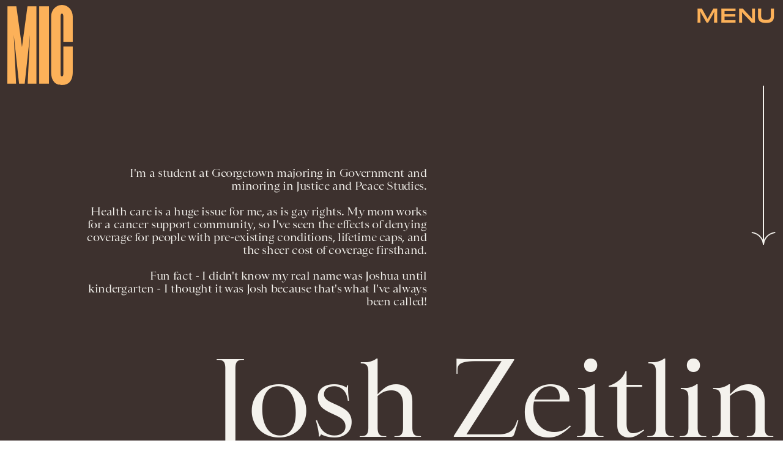

--- FILE ---
content_type: image/svg+xml
request_url: https://cdn2.bustle.com/2026/mic/arrowhead_desktop-76943c820a.svg
body_size: -521
content:
<svg xmlns="http://www.w3.org/2000/svg" viewBox="0 0 46 23"><path fill="none" stroke="#000" stroke-width="2" d="M22.85 1c-.3 6-4.91 18.63-21 21M44 22C27.91 19.63 23.3 7 23 1"/></svg>